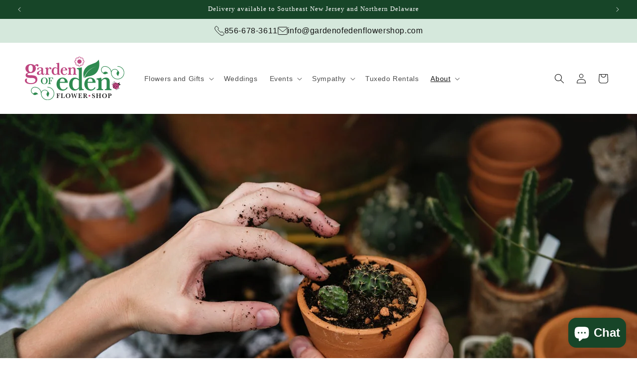

--- FILE ---
content_type: image/svg+xml
request_url: https://cdn.shopify.com/s/files/1/0252/7097/6591/files/email.svg?v=1703454433
body_size: -530
content:
<svg width="20" height="16" viewBox="0 0 20 16" fill="none" xmlns="http://www.w3.org/2000/svg">
<path d="M17.8567 0.5H2.14244C1.35346 0.5 0.713867 1.1396 0.713867 1.92857V14.0714C0.713867 14.8604 1.35346 15.5 2.14244 15.5H17.8567C18.6457 15.5 19.2853 14.8604 19.2853 14.0714V1.92857C19.2853 1.1396 18.6457 0.5 17.8567 0.5Z" stroke="#121212" stroke-linecap="round" stroke-linejoin="round"/>
<path d="M0.713867 2.28564L9.0853 9.4285C9.342 9.64232 9.66551 9.7594 9.99958 9.7594C10.3337 9.7594 10.6572 9.64232 10.9139 9.4285L19.2853 2.28564" stroke="#121212" stroke-linecap="round" stroke-linejoin="round"/>
</svg>
